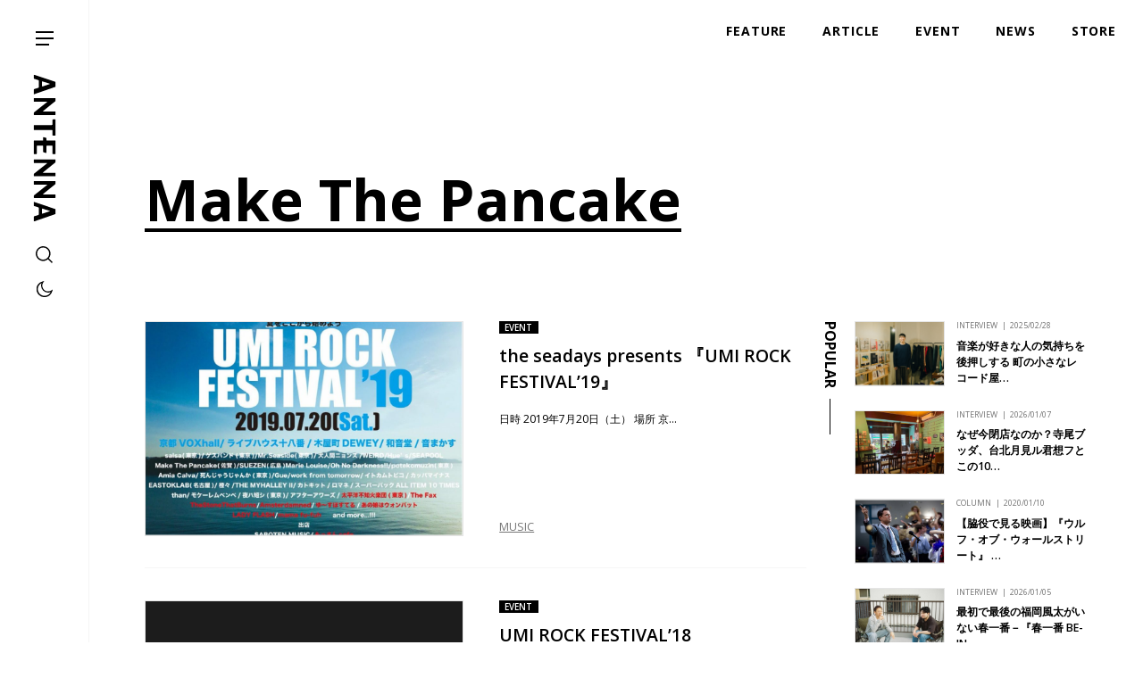

--- FILE ---
content_type: text/html; charset=UTF-8
request_url: https://antenna-mag.com/tag/make-the-pancake/
body_size: 13826
content:
<!DOCTYPE html>
<html dir="ltr" lang="ja" prefix="og: https://ogp.me/ns#">
<head>
	<!-- Global site tag (gtag.js) - Google Analytics -->
	<script async src="https://www.googletagmanager.com/gtag/js?id=G-SYEPJW0WGH"></script>
	<script>
	window.dataLayer = window.dataLayer || [];
	function gtag(){dataLayer.push(arguments);}
	gtag('js', new Date());
	gtag('config', 'G-SYEPJW0WGH');
	</script>
	<meta charset="UTF-8">
	 <meta id="viewport" content="width=device-width,initial-scale=1.0,minimum-scale=1.0,maximum-scale=5.0,user-scalable=1" name="viewport">
	
		<style>img:is([sizes="auto" i], [sizes^="auto," i]) { contain-intrinsic-size: 3000px 1500px }</style>
	
		<!-- All in One SEO 4.9.3 - aioseo.com -->
		<title>Make The Pancake | ANTENNA</title>
	<meta name="description" content="日時 2019年7月20日（土） 場所 京都VOXhallライブハウス十八番木屋町DEWEY和音堂音まかす 出演 【第一弾出演者解禁】the seadays / ゲスバンド …" />
	<meta name="robots" content="max-image-preview:large" />
	<link rel="canonical" href="https://antenna-mag.com/tag/make-the-pancake/" />
	<meta name="generator" content="All in One SEO (AIOSEO) 4.9.3" />
		<script type="application/ld+json" class="aioseo-schema">
			{"@context":"https:\/\/schema.org","@graph":[{"@type":"BreadcrumbList","@id":"https:\/\/antenna-mag.com\/tag\/make-the-pancake\/#breadcrumblist","itemListElement":[{"@type":"ListItem","@id":"https:\/\/antenna-mag.com#listItem","position":1,"name":"\u30db\u30fc\u30e0","item":"https:\/\/antenna-mag.com","nextItem":{"@type":"ListItem","@id":"https:\/\/antenna-mag.com\/tag\/make-the-pancake\/#listItem","name":"Make The Pancake"}},{"@type":"ListItem","@id":"https:\/\/antenna-mag.com\/tag\/make-the-pancake\/#listItem","position":2,"name":"Make The Pancake","previousItem":{"@type":"ListItem","@id":"https:\/\/antenna-mag.com#listItem","name":"\u30db\u30fc\u30e0"}}]},{"@type":"CollectionPage","@id":"https:\/\/antenna-mag.com\/tag\/make-the-pancake\/#collectionpage","url":"https:\/\/antenna-mag.com\/tag\/make-the-pancake\/","name":"Make The Pancake | ANTENNA","description":"\u65e5\u6642 2019\u5e747\u670820\u65e5\uff08\u571f\uff09 \u5834\u6240 \u4eac\u90fdVOXhall\u30e9\u30a4\u30d6\u30cf\u30a6\u30b9\u5341\u516b\u756a\u6728\u5c4b\u753aDEWEY\u548c\u97f3\u5802\u97f3\u307e\u304b\u3059 \u51fa\u6f14 \u3010\u7b2c\u4e00\u5f3e\u51fa\u6f14\u8005\u89e3\u7981\u3011the seadays \/ \u30b2\u30b9\u30d0\u30f3\u30c9 \u2026","inLanguage":"ja","isPartOf":{"@id":"https:\/\/antenna-mag.com\/#website"},"breadcrumb":{"@id":"https:\/\/antenna-mag.com\/tag\/make-the-pancake\/#breadcrumblist"}},{"@type":"Organization","@id":"https:\/\/antenna-mag.com\/#organization","name":"ANTENNA","description":"\u30ab\u30eb\u30c1\u30e3\u30fc\u3092\u5207\u308a\u53e3\u306b\u4e16\u754c\u306e\u30a4\u30f3\u30c7\u30a3\u30da\u30f3\u30c7\u30f3\u30c8\u306a\u300c\u4eba\u30fb\u3082\u306e\u30fb\u3053\u3068\u300d\u3092\u7d10\u89e3\u304fWeb\u30de\u30ac\u30b8\u30f3","url":"https:\/\/antenna-mag.com\/"},{"@type":"WebSite","@id":"https:\/\/antenna-mag.com\/#website","url":"https:\/\/antenna-mag.com\/","name":"ANTENNA","description":"\u30ab\u30eb\u30c1\u30e3\u30fc\u3092\u5207\u308a\u53e3\u306b\u4e16\u754c\u306e\u30a4\u30f3\u30c7\u30a3\u30da\u30f3\u30c7\u30f3\u30c8\u306a\u300c\u4eba\u30fb\u3082\u306e\u30fb\u3053\u3068\u300d\u3092\u7d10\u89e3\u304fWeb\u30de\u30ac\u30b8\u30f3","inLanguage":"ja","publisher":{"@id":"https:\/\/antenna-mag.com\/#organization"}}]}
		</script>
		<!-- All in One SEO -->

<link rel='dns-prefetch' href='//maps.googleapis.com' />
<link rel='dns-prefetch' href='//fonts.googleapis.com' />
<script type="text/javascript" id="wpp-js" src="https://antenna-mag.com/wp-content/plugins/wordpress-popular-posts/assets/js/wpp.min.js?ver=7.3.6" data-sampling="0" data-sampling-rate="100" data-api-url="https://antenna-mag.com/wp-json/wordpress-popular-posts" data-post-id="0" data-token="c872fdba13" data-lang="0" data-debug="0"></script>
<link rel='stylesheet' id='wp-block-library-css' href='https://antenna-mag.com/wp-includes/css/dist/block-library/style.min.css?ver=6.8.3' type='text/css' media='all' />
<style id='classic-theme-styles-inline-css' type='text/css'>
/*! This file is auto-generated */
.wp-block-button__link{color:#fff;background-color:#32373c;border-radius:9999px;box-shadow:none;text-decoration:none;padding:calc(.667em + 2px) calc(1.333em + 2px);font-size:1.125em}.wp-block-file__button{background:#32373c;color:#fff;text-decoration:none}
</style>
<link rel='stylesheet' id='aioseo/css/src/vue/standalone/blocks/table-of-contents/global.scss-css' href='https://antenna-mag.com/wp-content/plugins/all-in-one-seo-pack/dist/Lite/assets/css/table-of-contents/global.e90f6d47.css?ver=4.9.3' type='text/css' media='all' />
<style id='global-styles-inline-css' type='text/css'>
:root{--wp--preset--aspect-ratio--square: 1;--wp--preset--aspect-ratio--4-3: 4/3;--wp--preset--aspect-ratio--3-4: 3/4;--wp--preset--aspect-ratio--3-2: 3/2;--wp--preset--aspect-ratio--2-3: 2/3;--wp--preset--aspect-ratio--16-9: 16/9;--wp--preset--aspect-ratio--9-16: 9/16;--wp--preset--color--black: #000000;--wp--preset--color--cyan-bluish-gray: #abb8c3;--wp--preset--color--white: #ffffff;--wp--preset--color--pale-pink: #f78da7;--wp--preset--color--vivid-red: #cf2e2e;--wp--preset--color--luminous-vivid-orange: #ff6900;--wp--preset--color--luminous-vivid-amber: #fcb900;--wp--preset--color--light-green-cyan: #7bdcb5;--wp--preset--color--vivid-green-cyan: #00d084;--wp--preset--color--pale-cyan-blue: #8ed1fc;--wp--preset--color--vivid-cyan-blue: #0693e3;--wp--preset--color--vivid-purple: #9b51e0;--wp--preset--gradient--vivid-cyan-blue-to-vivid-purple: linear-gradient(135deg,rgba(6,147,227,1) 0%,rgb(155,81,224) 100%);--wp--preset--gradient--light-green-cyan-to-vivid-green-cyan: linear-gradient(135deg,rgb(122,220,180) 0%,rgb(0,208,130) 100%);--wp--preset--gradient--luminous-vivid-amber-to-luminous-vivid-orange: linear-gradient(135deg,rgba(252,185,0,1) 0%,rgba(255,105,0,1) 100%);--wp--preset--gradient--luminous-vivid-orange-to-vivid-red: linear-gradient(135deg,rgba(255,105,0,1) 0%,rgb(207,46,46) 100%);--wp--preset--gradient--very-light-gray-to-cyan-bluish-gray: linear-gradient(135deg,rgb(238,238,238) 0%,rgb(169,184,195) 100%);--wp--preset--gradient--cool-to-warm-spectrum: linear-gradient(135deg,rgb(74,234,220) 0%,rgb(151,120,209) 20%,rgb(207,42,186) 40%,rgb(238,44,130) 60%,rgb(251,105,98) 80%,rgb(254,248,76) 100%);--wp--preset--gradient--blush-light-purple: linear-gradient(135deg,rgb(255,206,236) 0%,rgb(152,150,240) 100%);--wp--preset--gradient--blush-bordeaux: linear-gradient(135deg,rgb(254,205,165) 0%,rgb(254,45,45) 50%,rgb(107,0,62) 100%);--wp--preset--gradient--luminous-dusk: linear-gradient(135deg,rgb(255,203,112) 0%,rgb(199,81,192) 50%,rgb(65,88,208) 100%);--wp--preset--gradient--pale-ocean: linear-gradient(135deg,rgb(255,245,203) 0%,rgb(182,227,212) 50%,rgb(51,167,181) 100%);--wp--preset--gradient--electric-grass: linear-gradient(135deg,rgb(202,248,128) 0%,rgb(113,206,126) 100%);--wp--preset--gradient--midnight: linear-gradient(135deg,rgb(2,3,129) 0%,rgb(40,116,252) 100%);--wp--preset--font-size--small: 13px;--wp--preset--font-size--medium: 20px;--wp--preset--font-size--large: 36px;--wp--preset--font-size--x-large: 42px;--wp--preset--spacing--20: 0.44rem;--wp--preset--spacing--30: 0.67rem;--wp--preset--spacing--40: 1rem;--wp--preset--spacing--50: 1.5rem;--wp--preset--spacing--60: 2.25rem;--wp--preset--spacing--70: 3.38rem;--wp--preset--spacing--80: 5.06rem;--wp--preset--shadow--natural: 6px 6px 9px rgba(0, 0, 0, 0.2);--wp--preset--shadow--deep: 12px 12px 50px rgba(0, 0, 0, 0.4);--wp--preset--shadow--sharp: 6px 6px 0px rgba(0, 0, 0, 0.2);--wp--preset--shadow--outlined: 6px 6px 0px -3px rgba(255, 255, 255, 1), 6px 6px rgba(0, 0, 0, 1);--wp--preset--shadow--crisp: 6px 6px 0px rgba(0, 0, 0, 1);}:where(.is-layout-flex){gap: 0.5em;}:where(.is-layout-grid){gap: 0.5em;}body .is-layout-flex{display: flex;}.is-layout-flex{flex-wrap: wrap;align-items: center;}.is-layout-flex > :is(*, div){margin: 0;}body .is-layout-grid{display: grid;}.is-layout-grid > :is(*, div){margin: 0;}:where(.wp-block-columns.is-layout-flex){gap: 2em;}:where(.wp-block-columns.is-layout-grid){gap: 2em;}:where(.wp-block-post-template.is-layout-flex){gap: 1.25em;}:where(.wp-block-post-template.is-layout-grid){gap: 1.25em;}.has-black-color{color: var(--wp--preset--color--black) !important;}.has-cyan-bluish-gray-color{color: var(--wp--preset--color--cyan-bluish-gray) !important;}.has-white-color{color: var(--wp--preset--color--white) !important;}.has-pale-pink-color{color: var(--wp--preset--color--pale-pink) !important;}.has-vivid-red-color{color: var(--wp--preset--color--vivid-red) !important;}.has-luminous-vivid-orange-color{color: var(--wp--preset--color--luminous-vivid-orange) !important;}.has-luminous-vivid-amber-color{color: var(--wp--preset--color--luminous-vivid-amber) !important;}.has-light-green-cyan-color{color: var(--wp--preset--color--light-green-cyan) !important;}.has-vivid-green-cyan-color{color: var(--wp--preset--color--vivid-green-cyan) !important;}.has-pale-cyan-blue-color{color: var(--wp--preset--color--pale-cyan-blue) !important;}.has-vivid-cyan-blue-color{color: var(--wp--preset--color--vivid-cyan-blue) !important;}.has-vivid-purple-color{color: var(--wp--preset--color--vivid-purple) !important;}.has-black-background-color{background-color: var(--wp--preset--color--black) !important;}.has-cyan-bluish-gray-background-color{background-color: var(--wp--preset--color--cyan-bluish-gray) !important;}.has-white-background-color{background-color: var(--wp--preset--color--white) !important;}.has-pale-pink-background-color{background-color: var(--wp--preset--color--pale-pink) !important;}.has-vivid-red-background-color{background-color: var(--wp--preset--color--vivid-red) !important;}.has-luminous-vivid-orange-background-color{background-color: var(--wp--preset--color--luminous-vivid-orange) !important;}.has-luminous-vivid-amber-background-color{background-color: var(--wp--preset--color--luminous-vivid-amber) !important;}.has-light-green-cyan-background-color{background-color: var(--wp--preset--color--light-green-cyan) !important;}.has-vivid-green-cyan-background-color{background-color: var(--wp--preset--color--vivid-green-cyan) !important;}.has-pale-cyan-blue-background-color{background-color: var(--wp--preset--color--pale-cyan-blue) !important;}.has-vivid-cyan-blue-background-color{background-color: var(--wp--preset--color--vivid-cyan-blue) !important;}.has-vivid-purple-background-color{background-color: var(--wp--preset--color--vivid-purple) !important;}.has-black-border-color{border-color: var(--wp--preset--color--black) !important;}.has-cyan-bluish-gray-border-color{border-color: var(--wp--preset--color--cyan-bluish-gray) !important;}.has-white-border-color{border-color: var(--wp--preset--color--white) !important;}.has-pale-pink-border-color{border-color: var(--wp--preset--color--pale-pink) !important;}.has-vivid-red-border-color{border-color: var(--wp--preset--color--vivid-red) !important;}.has-luminous-vivid-orange-border-color{border-color: var(--wp--preset--color--luminous-vivid-orange) !important;}.has-luminous-vivid-amber-border-color{border-color: var(--wp--preset--color--luminous-vivid-amber) !important;}.has-light-green-cyan-border-color{border-color: var(--wp--preset--color--light-green-cyan) !important;}.has-vivid-green-cyan-border-color{border-color: var(--wp--preset--color--vivid-green-cyan) !important;}.has-pale-cyan-blue-border-color{border-color: var(--wp--preset--color--pale-cyan-blue) !important;}.has-vivid-cyan-blue-border-color{border-color: var(--wp--preset--color--vivid-cyan-blue) !important;}.has-vivid-purple-border-color{border-color: var(--wp--preset--color--vivid-purple) !important;}.has-vivid-cyan-blue-to-vivid-purple-gradient-background{background: var(--wp--preset--gradient--vivid-cyan-blue-to-vivid-purple) !important;}.has-light-green-cyan-to-vivid-green-cyan-gradient-background{background: var(--wp--preset--gradient--light-green-cyan-to-vivid-green-cyan) !important;}.has-luminous-vivid-amber-to-luminous-vivid-orange-gradient-background{background: var(--wp--preset--gradient--luminous-vivid-amber-to-luminous-vivid-orange) !important;}.has-luminous-vivid-orange-to-vivid-red-gradient-background{background: var(--wp--preset--gradient--luminous-vivid-orange-to-vivid-red) !important;}.has-very-light-gray-to-cyan-bluish-gray-gradient-background{background: var(--wp--preset--gradient--very-light-gray-to-cyan-bluish-gray) !important;}.has-cool-to-warm-spectrum-gradient-background{background: var(--wp--preset--gradient--cool-to-warm-spectrum) !important;}.has-blush-light-purple-gradient-background{background: var(--wp--preset--gradient--blush-light-purple) !important;}.has-blush-bordeaux-gradient-background{background: var(--wp--preset--gradient--blush-bordeaux) !important;}.has-luminous-dusk-gradient-background{background: var(--wp--preset--gradient--luminous-dusk) !important;}.has-pale-ocean-gradient-background{background: var(--wp--preset--gradient--pale-ocean) !important;}.has-electric-grass-gradient-background{background: var(--wp--preset--gradient--electric-grass) !important;}.has-midnight-gradient-background{background: var(--wp--preset--gradient--midnight) !important;}.has-small-font-size{font-size: var(--wp--preset--font-size--small) !important;}.has-medium-font-size{font-size: var(--wp--preset--font-size--medium) !important;}.has-large-font-size{font-size: var(--wp--preset--font-size--large) !important;}.has-x-large-font-size{font-size: var(--wp--preset--font-size--x-large) !important;}
:where(.wp-block-post-template.is-layout-flex){gap: 1.25em;}:where(.wp-block-post-template.is-layout-grid){gap: 1.25em;}
:where(.wp-block-columns.is-layout-flex){gap: 2em;}:where(.wp-block-columns.is-layout-grid){gap: 2em;}
:root :where(.wp-block-pullquote){font-size: 1.5em;line-height: 1.6;}
</style>
<link rel='stylesheet' id='responsive-lightbox-swipebox-css' href='https://antenna-mag.com/wp-content/plugins/responsive-lightbox/assets/swipebox/swipebox.min.css?ver=1.5.2' type='text/css' media='all' />
<link rel='stylesheet' id='wordpress-popular-posts-css-css' href='https://antenna-mag.com/wp-content/plugins/wordpress-popular-posts/assets/css/wpp.css?ver=7.3.6' type='text/css' media='all' />
<link rel='stylesheet' id='style-css' href='https://antenna-mag.com/assets/build/css/style2025.css?ver=6.8.3' type='text/css' media='all' />
<link rel='stylesheet' id='opensans-css' href='https://fonts.googleapis.com/css2?family=Open+Sans%3Awght%40300%3B400%3B600%3B700&#038;display=swap&#038;ver=6.8.3' type='text/css' media='all' />
<link rel='stylesheet' id='vk-font-awesome-css' href='https://antenna-mag.com/wp-content/plugins/vk-post-author-display/vendor/vektor-inc/font-awesome-versions/src/versions/6/css/all.min.css?ver=6.6.0' type='text/css' media='all' />
<link rel='stylesheet' id='jquery.lightbox.min.css-css' href='https://antenna-mag.com/wp-content/plugins/wp-jquery-lightbox/lightboxes/wp-jquery-lightbox/styles/lightbox.min.css?ver=2.3.4' type='text/css' media='all' />
<link rel='stylesheet' id='jqlb-overrides-css' href='https://antenna-mag.com/wp-content/plugins/wp-jquery-lightbox/lightboxes/wp-jquery-lightbox/styles/overrides.css?ver=2.3.4' type='text/css' media='all' />
<style id='jqlb-overrides-inline-css' type='text/css'>

			#outerImageContainer {
				box-shadow: 0 0 4px 2px rgba(0,0,0,.2);
			}
			#imageContainer{
				padding: 6px;
			}
			#imageDataContainer {
				box-shadow: 0 -4px 0 0 #fff, 0 0 4px 2px rgba(0,0,0,.1);
				z-index: auto;
			}
			#prevArrow,
			#nextArrow{
				background-color: rgba(255,255,255,.7;
				color: #000000;
			}
</style>
<script type="text/javascript" src="https://antenna-mag.com/wp-includes/js/jquery/jquery.min.js?ver=3.7.1" id="jquery-core-js"></script>
<script type="text/javascript" src="https://antenna-mag.com/wp-includes/js/jquery/jquery-migrate.min.js?ver=3.4.1" id="jquery-migrate-js"></script>
<script type="text/javascript" src="https://antenna-mag.com/wp-content/plugins/responsive-lightbox/assets/swipebox/jquery.swipebox.min.js?ver=1.5.2" id="responsive-lightbox-swipebox-js"></script>
<script type="text/javascript" src="https://antenna-mag.com/wp-includes/js/underscore.min.js?ver=1.13.7" id="underscore-js"></script>
<script type="text/javascript" src="https://antenna-mag.com/wp-content/plugins/responsive-lightbox/assets/infinitescroll/infinite-scroll.pkgd.min.js?ver=4.0.1" id="responsive-lightbox-infinite-scroll-js"></script>
<script type="text/javascript" id="responsive-lightbox-js-before">
/* <![CDATA[ */
var rlArgs = {"script":"swipebox","selector":"fancybox_plugin","customEvents":"","activeGalleries":true,"animation":true,"hideCloseButtonOnMobile":false,"removeBarsOnMobile":false,"hideBars":true,"hideBarsDelay":5000,"videoMaxWidth":1080,"useSVG":true,"loopAtEnd":false,"woocommerce_gallery":false,"ajaxurl":"https:\/\/antenna-mag.com\/wp-admin\/admin-ajax.php","nonce":"93bd05ba14","preview":false,"postId":30198,"scriptExtension":false};
/* ]]> */
</script>
<script type="text/javascript" src="https://antenna-mag.com/wp-content/plugins/responsive-lightbox/js/front.js?ver=2.5.3" id="responsive-lightbox-js"></script>
<link rel="https://api.w.org/" href="https://antenna-mag.com/wp-json/" /><link rel="alternate" title="JSON" type="application/json" href="https://antenna-mag.com/wp-json/wp/v2/tags/1678" />            <style id="wpp-loading-animation-styles">@-webkit-keyframes bgslide{from{background-position-x:0}to{background-position-x:-200%}}@keyframes bgslide{from{background-position-x:0}to{background-position-x:-200%}}.wpp-widget-block-placeholder,.wpp-shortcode-placeholder{margin:0 auto;width:60px;height:3px;background:#dd3737;background:linear-gradient(90deg,#dd3737 0%,#571313 10%,#dd3737 100%);background-size:200% auto;border-radius:3px;-webkit-animation:bgslide 1s infinite linear;animation:bgslide 1s infinite linear}</style>
            		<script>var SLIDESET = '';</script>
	<script>var GLOBAL_THEME_PATH = 'https://antenna-mag.com/wp-content/themes/antenna2025';</script>
	<script async='async' src='https://www.googletagservices.com/tag/js/gpt.js'></script>
	<script>
		var googletag = googletag || {};
		googletag.cmd = googletag.cmd || [];
	</script>
	<script>
		googletag.cmd.push(function() {
			//pc
			googletag.defineSlot('/9176203/1646929', [728, 90], 'div-gpt-ad-1558940659717-0').addService(googletag.pubads());
			googletag.defineSlot('/9176203/1646923', [[300, 250], [336, 280]], 'div-gpt-ad-1558940686585-0').addService(googletag.pubads());
			googletag.defineSlot('/9176203/1646932', [728, 90], 'div-gpt-ad-1558940583404-0').addService(googletag.pubads());
			googletag.defineSlot('/9176203/1646921', [728, 90], 'div-gpt-ad-1558940606201-0').addService(googletag.pubads());
			googletag.defineSlot('/9176203/1646922', [[300, 250], [336, 280]], 'div-gpt-ad-1558940709248-0').addService(googletag.pubads());
			googletag.defineSlot('/9176203/1646926', [728, 90], 'div-gpt-ad-1558940630504-0').addService(googletag.pubads());

			//sp
			googletag.defineSlot('/9176203/1647525', ['fluid', [320, 50], [320, 100]], 'div-gpt-ad-1558940971187-0').addService(googletag.pubads());
			googletag.defineSlot('/9176203/1647526', ['fluid', [320, 100], [320, 50]], 'div-gpt-ad-1558941010743-0').addService(googletag.pubads());
			googletag.defineSlot('/9176203/1647524', [[320, 50], [320, 100], 'fluid'], 'div-gpt-ad-1558941042799-0').addService(googletag.pubads());
			googletag.defineSlot('/9176203/1647527', [[320, 50], [320, 100], 'fluid'], 'div-gpt-ad-1558941061119-0').addService(googletag.pubads());
			googletag.defineSlot('/9176203/1647522', ['fluid', [320, 50], [320, 100]], 'div-gpt-ad-1558940933541-0').addService(googletag.pubads());
			googletag.defineSlot('/9176203/1647523', ['fluid', [320, 50], [320, 100]], 'div-gpt-ad-1558940952598-0').addService(googletag.pubads());

			googletag.pubads().enableSingleRequest();
			googletag.enableServices();
		});
	</script>
	<link rel="icon" type="image/svg+xml" href="https://antenna-mag.com/siteicon.svg">
</head>
<body class="archive tag tag-make-the-pancake tag-1678 wp-theme-antenna2025 fa_v6_css metaslider-plugin" id="top">
	<div class="l-wrap" id="wrap">
		<div class="l-loading" id="loading">
			<div class="l-loading_inner">
				<div class="l-loading_logo">
					<img src="https://antenna-mag.com/assets/build/images/logo_loading.svg" alt="antenna">
				</div>
			</div>
		</div>
		<div class="btn_sp_navi_wrap"><a class="btn_sp_navi nosc nosms" href="#sp"><span class="line"></span><span class="line"></span><span class="line"></span></a></div>
		<header class="p-global_header" id="global_header">
			<div class="p-global_header-inner">
									<p class="p-global_headerLogo">
								<a class="p-global_headerLogo-inner" href="https://antenna-mag.com/">
					<svg>
					<title>ANTENNA</title>
					<use xlink:href="#logo"></use>
					</svg></a>
									</p>
								<div class="p-global_header-content">
					<!--div class="p-global_headerLang">
						<div class="p-global_headerLang-inner">
							<span class="p-global_headerLang-item"><span class="p-global_headerLang-link">JP</span></span>
							<span class="p-global_headerLang-item"><a class="p-global_headerLang-link" href="">EN</a></span>
						</div>
					</div-->
					<div class="p-global_headerSearch">
						<a class="p-global_headerSearch-item js-show_search_form">
							<svg>
								<use xlink:href="#search"></use>
							</svg>
						</a>
					</div>
					<div class="p-global_headerSwitch">
						<a class="p-global_headerSwitch-item js-switch_mode"></a>
					</div>
				</div>
			</div>
		</header>
		<nav class="spnavi sp" id="spnavi">
			<div id="scroller">
				<div class="inner">
					<div class="p-navi">
						<div class="p-navi-inner">
							<div class="p-navi_top">
								<div class="p-navi_top-line">
									<ul class="p-navi_list">
										<li class="p-navi_list-item"><a class="p-navi_list-link" href="https://antenna-mag.com/features/">FEATURE</a></li>
										<li class="p-navi_list-item sp">
											<a class="p-navi_list-link" href="https://antenna-mag.com/article/">ARTICLE</a>
											<ul class="p-navi_list child">
												<li class="p-navi_list-item child"><a class="p-navi_list-link child" href="https://antenna-mag.com/category/interview/">INTERVIEW</a></li>
												<li class="p-navi_list-item child"><a class="p-navi_list-link child" href="https://antenna-mag.com/category/column/">COLUMN</a></li>
												<li class="p-navi_list-item child"><a class="p-navi_list-link child" href="https://antenna-mag.com/category/review/">REVIEW</a></li>
												<li class="p-navi_list-item child"><a class="p-navi_list-link child" href="https://antenna-mag.com/category/report/">REPORT</a></li>
											</ul>
										</li>
										<li class="p-navi_list-item"><a class="p-navi_list-link" href="https://antenna-mag.com/category/news/">NEWS</a></li>
										<li class="p-navi_list-item"><a class="p-navi_list-link" href="https://antenna-mag.com/category/event/">EVENT</a></li>
										<li class="p-navi_list-item"><a class="p-navi_list-link" href="https://antenna-mag.com/category/spot/">SPOT</a></li>
										<li class="p-navi_list-item pc"><a class="p-navi_list-link" href="https://kyotoantenna.theshop.jp/" target="_blank">STORE</a></li>
										<li class="p-navi_list-item parent pc">
											<ul class="p-navi_list child">
												<li class="p-navi_list-item child"><a class="p-navi_list-link child" href="https://antenna-mag.com/about/">ABOUT</a></li>
												<li class="p-navi_list-item child"><a class="p-navi_list-link child" href="https://antenna-mag.com/member/">MEMBER</a></li>
												<li class="p-navi_list-item child"><a class="p-navi_list-link child" href="https://antennaportla.substack.com/p/2022710?showWelcome=true" taget="_blank">BLOG</a></li>
											</ul>
										</li>
									</ul>
								</div>
								<div class="p-navi_top-line">
									<ul class="p-navi_list">
										<li class="p-navi_list-item pc">
											<a class="p-navi_list-link" href="https://antenna-mag.com/article/">ARTICLE</a>
											<ul class="p-navi_list child">
												<li class="p-navi_list-item child"><a class="p-navi_list-link child" href="https://antenna-mag.com/category/interview/">INTERVIEW</a></li>
												<li class="p-navi_list-item child"><a class="p-navi_list-link child" href="https://antenna-mag.com/category/column/">COLUMN</a></li>
												<li class="p-navi_list-item child"><a class="p-navi_list-link child" href="https://antenna-mag.com/category/review/">REVIEW</a></li>
												<li class="p-navi_list-item child"><a class="p-navi_list-link child" href="https://antenna-mag.com/category/report/">REPORT</a></li>
											</ul>
										</li>
									</ul>
								</div>
								<div class="p-navi_top-line p-navi_series">
									<p class="p-navi_series-title">SERIES</p>
																				<ul class="p-navi_series-list">
																										<li class="p-navi_series-item">
															<a class="p-navi_series-link" href="https://antenna-mag.com/series/%e8%a6%8b%e3%81%a6%e8%b7%b3%e3%81%b6%e3%81%9f%e3%82%81%e3%81%ae%e8%8a%b8%e8%a1%93%e8%ab%96/">
																<span class="img" style="background-image:url(https://d2h5kump4kxfl6.cloudfront.net/wp-content/uploads/2024/06/11005715/dbe90ffc1618e2243d5b0acc170f21f1-102x102.jpg)"></span>
																<span class="title">見て跳ぶための芸術論</span>
															</a>
														</li>
																												<li class="p-navi_series-item">
															<a class="p-navi_series-link" href="https://antenna-mag.com/series/make-ourselves/">
																<span class="img" style="background-image:url(https://d2h5kump4kxfl6.cloudfront.net/wp-content/uploads/2024/07/30074005/DSC_9667-102x102.jpg)"></span>
																<span class="title">MAKE OURSELVES!</span>
															</a>
														</li>
																												<li class="p-navi_series-item">
															<a class="p-navi_series-link" href="https://antenna-mag.com/series/%e3%81%8d%e3%82%87%e3%81%86%e3%82%82%e3%81%a9%e3%81%93%e3%81%8b%e3%81%a7%e9%9f%b3%e6%a5%bd%e3%81%8c/">
																<span class="img" style="background-image:url(https://d2h5kump4kxfl6.cloudfront.net/wp-content/uploads/2025/03/20120346/250325_FUJISOU01-102x102.jpg)"></span>
																<span class="title">きょうもどこかで音楽が</span>
															</a>
														</li>
																												<li class="p-navi_series-item">
															<a class="p-navi_series-link" href="https://antenna-mag.com/series/%e6%a8%a1%e5%86%99%e3%82%92%e9%80%9a%e3%81%98%e3%81%a6%e5%91%b3%e3%82%8f%e3%81%86%e7%8f%be%e4%bb%a3%e3%81%ae%e6%ad%8c%e8%a9%9e/">
																<span class="img" style="background-image:url(https://d2h5kump4kxfl6.cloudfront.net/wp-content/uploads/2025/11/08005540/moshakashi_eyecatch-102x102.png)"></span>
																<span class="title">模写を通じて味わう現代の歌詞</span>
															</a>
														</li>
																												<li class="p-navi_series-item">
															<a class="p-navi_series-link" href="https://antenna-mag.com/series/kiss-the-gambler%e3%80%81%e7%a7%81%e3%81%af%e3%81%aa%e3%81%9c%e9%9f%93%e5%9b%bd%e3%81%ae%e3%81%93%e3%81%a8%e3%81%8c%e7%9f%a5%e3%82%8a%e3%81%9f%e3%81%84%e3%81%ae%ef%bc%9f/">
																<span class="img" style="background-image:url(https://d2h5kump4kxfl6.cloudfront.net/wp-content/uploads/2025/12/24174742/kiss-the-gambler_korean_eyecatch1-102x102.jpg)"></span>
																<span class="title">kiss the gambler、私はなぜ韓国のことが知りたいの？</span>
															</a>
														</li>
																												<li class="p-navi_series-item">
															<a class="p-navi_series-link" href="https://antenna-mag.com/series/020_cult-movies/">
																<span class="img" style="background-image:url(https://antenna-mag.com/wp-content/uploads/2020/03/cult_movies_eye-102x102.jpg)"></span>
																<span class="title">カルト映画研究会</span>
															</a>
														</li>
																												<li class="p-navi_series-item">
															<a class="p-navi_series-link" href="https://antenna-mag.com/series/%e9%9f%b3%e6%a5%bd%e3%81%ae%e3%83%a9%e3%83%83%e3%83%94%e3%83%b3%e3%82%b0/">
																<span class="img" style="background-image:url(https://d2h5kump4kxfl6.cloudfront.net/wp-content/uploads/2022/01/28223912/20220131_jacket_eye-102x102.jpg)"></span>
																<span class="title">音楽のラッピング</span>
															</a>
														</li>
																												<li class="p-navi_series-item">
															<a class="p-navi_series-link" href="https://antenna-mag.com/series/antenna-writers-voice/">
																<span class="img" style="background-image:url(https://d2h5kump4kxfl6.cloudfront.net/wp-content/uploads/2022/12/15135115/1215-102x102.jpg)"></span>
																<span class="title">ANTENNA Writer's Voice</span>
															</a>
														</li>
																												<li class="p-navi_series-item">
															<a class="p-navi_series-link" href="https://antenna-mag.com/series/playgrounds/">
																<span class="img" style="background-image:url(https://placehold.jp/60x60.png?text=series)"></span>
																<span class="title">Playgrounds</span>
															</a>
														</li>
																												<li class="p-navi_series-item">
															<a class="p-navi_series-link" href="https://antenna-mag.com/series/014_manga-stories/">
																<span class="img" style="background-image:url(https://antenna-mag.com/wp-content/uploads/2020/02/manga_story_eye-102x102.jpg)"></span>
																<span class="title">マンガで読み解くストーリー</span>
															</a>
														</li>
																												<li class="p-navi_series-item">
															<a class="p-navi_series-link" href="https://antenna-mag.com/series/010_magnum_moso/">
																<span class="img" style="background-image:url(https://antenna-mag.com/wp-content/uploads/2017/05/99b75a3f3f7de589325baf52ee3a299e-102x102.jpg)"></span>
																<span class="title">マグナム本田の妄想続編 〜今度は戦争だ！～</span>
															</a>
														</li>
																												<li class="p-navi_series-item">
															<a class="p-navi_series-link" href="https://antenna-mag.com/series/012_jobdex/">
																<span class="img" style="background-image:url(https://antenna-mag.com/wp-content/uploads/2017/03/1-20-2-102x102.jpg)"></span>
																<span class="title">実は知らないお仕事図鑑</span>
															</a>
														</li>
																												<li class="p-navi_series-item">
															<a class="p-navi_series-link" href="https://antenna-mag.com/series/016_art-watch/">
																<span class="img" style="background-image:url(https://antenna-mag.com/wp-content/uploads/2019/10/kaneda_eye-102x102.jpg)"></span>
																<span class="title">金田金太郎のアートウォッチメン！</span>
															</a>
														</li>
																												<li class="p-navi_series-item">
															<a class="p-navi_series-link" href="https://antenna-mag.com/series/018_more-club-culture/">
																<span class="img" style="background-image:url(https://antenna-mag.com/wp-content/uploads/2019/12/a79ad2b03cfcf9cd8e05ba836c547734-102x102.jpg)"></span>
																<span class="title">もっと身近なクラブカルチャー</span>
															</a>
														</li>
																												<li class="p-navi_series-item">
															<a class="p-navi_series-link" href="https://antenna-mag.com/series/021_dig-dug-asia/">
																<span class="img" style="background-image:url(https://d2h5kump4kxfl6.cloudfront.net/wp-content/uploads/2020/03/29230851/dig_dug_asia_eye-102x102.jpg)"></span>
																<span class="title">Dig! Dug! Asia!</span>
															</a>
														</li>
																												<li class="p-navi_series-item">
															<a class="p-navi_series-link" href="https://antenna-mag.com/series/023_wakiyaku/">
																<span class="img" style="background-image:url(https://d2h5kump4kxfl6.cloudfront.net/wp-content/uploads/2020/04/15234243/wakiyaku_eye-102x102.jpg)"></span>
																<span class="title">脇役で見る映画</span>
															</a>
														</li>
																												<li class="p-navi_series-item">
															<a class="p-navi_series-link" href="https://antenna-mag.com/series/365%e6%97%a5%e3%81%ae%e6%9b%b8%e6%9e%b6/">
																<span class="img" style="background-image:url(https://d2h5kump4kxfl6.cloudfront.net/wp-content/uploads/2020/05/28221425/20200529shoka_eye-102x102.jpg)"></span>
																<span class="title">365日の書架</span>
															</a>
														</li>
																												<li class="p-navi_series-item">
															<a class="p-navi_series-link" href="https://antenna-mag.com/series/behind-the-music-of-asia/">
																<span class="img" style="background-image:url(https://d2h5kump4kxfl6.cloudfront.net/wp-content/uploads/2020/08/15105551/cc88aeca6a6de6f093166b29376c449e-102x102.jpg)"></span>
																<span class="title">Behind The Music of Asia</span>
															</a>
														</li>
																									</ul>
																			</div>
								<div class="p-navi_top-line sp">
									<ul class="p-navi_list">
										<li class="p-navi_list-item"><a class="p-navi_list-link" href="https://kyotoantenna.theshop.jp/" target="_blank">STORE</a></li>
										<li class="p-navi_list-item">
											<a class="p-navi_list-link" href="https://antenna-mag.com/about/">ABOUT</a>
											<ul class="p-navi_list child">
												<li class="p-navi_list-item child"><a class="p-navi_list-link child" href="https://antenna-mag.com/member/">MEMBER</a></li>
												<li class="p-navi_list-item child"><a class="p-navi_list-link child" href="https://antennaportla.substack.com/p/2022710?showWelcome=true" taget="_blank">BLOG</a></li>
											</ul>
										</li>
									</ul>
								</div>
							</div>
						</div>
						<div class="p-navi_footer">
							<div class="p-navi_footer-inner">
								<div class="p-navi_footer-item">
									<ul class="p-navi_footerList">
										<li class="p-navi_footerList-item">
											<a class="p-navi_footerList-link" href="https://twitter.com/antenna__mag/" target="_blank">
												<svg class="c-icon tw">
													<use xlink:href="#tw"></use>
												</svg>
											</a>
										</li>
										<li class="p-navi_footerList-item">
											<a class="p-navi_footerList-link" href="https://www.facebook.com/magazineantenna/" target="_blank">
												<svg class="c-icon fb">
													<use xlink:href="#fb"></use>
												</svg>
											</a>
										</li>
										<li class="p-navi_footerList-item">
											<a class="p-navi_footerList-link" href="https://www.instagram.com/antenna__mag/" target="_blank">
												<svg class="c-icon ig">
													<use xlink:href="#ig"></use>
												</svg>
											</a>
										</li>
									</ul>
									<div class="p-navi_footerLinks">
										<ul class="p-navi_footerLinks-list">
											<li class="p-navi_footerLinks-item"><a class="p-navi_footerLinks-link contact" href="https://antenna-mag.com/contact/">CONTACT</a></li>
											<li class="p-navi_footerLinks-item"><a class="p-navi_footerLinks-link" href="https://antenna-mag.com/sitepolicy/">SITE POLICY</a></li>
											<li class="p-navi_footerLinks-item sp"><a class="p-navi_footerLinks-link dark-switch js-switch_mode js-switch_button"><span>DARK MODE</span><span class="button"></span></a></li>
										</ul>
									</div>
								</div>
								<!---div class="p-navi_footerLinks bottom-dark sp">
									<ul class="p-navi_footerLinks-list">
										<li class="p-navi_footerLinks-item"><a class="p-navi_footerLinks-link dark-switch js-switch_mode js-switch_button"><span>Dark Mode</span><span class="button"></span></a></li>
									</ul>
								</div-->
								<div class="p-navi_footer-item">
									<a class="p-navi_footer-logoAntenna" href="https://antenna-mag.com/">
										<svg>
											<use xlink:href="#logo"></use>
										</svg>
									</a>
								</div>
							</div>
						</div>
					</div>
				</div>
			</div>
		</nav>
		<div class="p-search js-search">
			<div class="p-search-inner">
				<div class="p-search_close js-show_search_form"><span class="line"></span><span class="line"></span><span class="line"></span></div>
				<div class="p-search_form">
					<form role="search" method="get" id="searchform" class="keywords js-manual_placeholder" action="https://antenna-mag.com/">
						<input class="p-search_form-input" type="text" name="s">
						<input class="p-search_form-submit" type="submit">
						<svg class="p-search_form-btn">
							<use xlink:href="#search"></use>
						</svg>
					</form>
				</div>
				<div class="p-search_tags">
					<div class="p-search_tags-title">#HASHTAG</div>
												<ul class="p-search_tags-list">
							<li class="p-search_tags-item"><a class="p-search_tags-link" href="https://antenna-mag.com/tag/okibi/">#熾火的、生活文化談</a></li><li class="p-search_tags-item"><a class="p-search_tags-link" href="https://antenna-mag.com/tag/livehouse-nano/">#livehouse nano</a></li><li class="p-search_tags-item"><a class="p-search_tags-link" href="https://antenna-mag.com/tag/a-hamlet/">#A HAMLET</a></li><li class="p-search_tags-item"><a class="p-search_tags-link" href="https://antenna-mag.com/tag/live-house-pangea/">#Live House Pangea</a></li><li class="p-search_tags-item"><a class="p-search_tags-link" href="https://antenna-mag.com/tag/yakuwamariwohikiukete/">#役回りを引き受けて</a></li><li class="p-search_tags-item"><a class="p-search_tags-link" href="https://antenna-mag.com/tag/%e3%82%a2%e3%83%a1%e3%83%aa%e3%82%ab%e6%9d%91-fanj-twice/">#アメリカ村 FANJ twice</a></li><li class="p-search_tags-item"><a class="p-search_tags-link" href="https://antenna-mag.com/tag/yamerannai/">#やめらんない！</a></li><li class="p-search_tags-item"><a class="p-search_tags-link" href="https://antenna-mag.com/tag/nariwai/">#生業がつくる文化の汽水域</a></li><li class="p-search_tags-item"><a class="p-search_tags-link" href="https://antenna-mag.com/tag/konoyarikata/">#この"やり方"で食っていく</a></li><li class="p-search_tags-item"><a class="p-search_tags-link" href="https://antenna-mag.com/tag/%e3%83%8a%e3%83%8e%e3%83%9c%e3%83%ad/">#ナノボロ</a></li><li class="p-search_tags-item"><a class="p-search_tags-link" href="https://antenna-mag.com/tag/%e5%96%ab%e8%8c%b6%e3%83%9e%e3%83%89%e3%83%a9%e3%82%b0/">#喫茶マドラグ</a></li><li class="p-search_tags-item"><a class="p-search_tags-link" href="https://antenna-mag.com/tag/%e2%96%a1%e2%96%a1%e2%96%a1%e3%82%93%e5%ae%b6/">#□□□ん家</a></li><li class="p-search_tags-item"><a class="p-search_tags-link" href="https://antenna-mag.com/tag/%e7%a0%82%e5%a0%b4%e6%b3%a5%e6%a3%92/">#砂場泥棒</a></li><li class="p-search_tags-item"><a class="p-search_tags-link" href="https://antenna-mag.com/tag/%e9%87%8e%e8%89%af%e3%81%ae%e6%bb%9e%e5%9c%a8/">#野良の滞在</a></li><li class="p-search_tags-item"><a class="p-search_tags-link" href="https://antenna-mag.com/tag/%e3%83%9c%e3%83%ad%e3%83%95%e3%82%a7%e3%82%b9%e3%82%bf/">#ボロフェスタ</a></li>							</ul>
											</div>
			</div>
		</div>
		<div class="l-wrap-content">
			<header class="p-local_header pc">
				<ul class="p-local_header-list">
					<li class="p-local_header-item"><a class="p-local_header-link" href="https://antenna-mag.com/features/"><span>FEATURE</span></a></li>
					<li class="p-local_header-item"><a class="p-local_header-link" href="https://antenna-mag.com/article/"><span>ARTICLE</span></a></li>
					<li class="p-local_header-item"><a class="p-local_header-link" href="https://antenna-mag.com/category/event/"><span>EVENT</span></a></li>
					<li class="p-local_header-item"><a class="p-local_header-link" href="https://antenna-mag.com/category/news/"><span>NEWS</span></a></li>
					<li class="p-local_header-item"><a class="p-local_header-link" href="https://kyotoantenna.theshop.jp/" target=" _blank"><span>STORE</span></a></li>
				</ul>
			</header>
			<article class="l-wrap-article">
		<div class="p-category">
			<div class="p-category_header">
				<h1 class="p-category_header-title">Make The Pancake</h1>
			</div>
						<div class="p-categoryVr">
				<div class="p-categoryVr-content">
											<div class="p-homeSection-articleHr">
																<div class="c-articleHr">
										<div class="c-articleHr-inner">
											<a class="c-articleHr-link" href="https://antenna-mag.com/post-30198/"></a>
											<div class="c-articleHr_image c-imgWipe">
												<div class="c-articleHr_image-inner">
													<img src="https://antenna-mag.com/wp-content/uploads/2019/06/190720_umi-rock-1000x708.jpg" alt="">
												</div>
											</div>
											<div class="c-articleHr_content">
												<div class="c-articleHr_cat">EVENT</div>
												<div class="c-articleHr_title">the seadays presents 『UMI ROCK FESTIVAL’19』</div>
												
												<div class="c-articleHr_text">
													<p class="exerpt">日時						2019年7月20日（土）																				場所						京…</p>												</div>
												
												<div class="c-articleHr_genre">
													
															<a class="c-articleHr_genre-item" href="https://antenna-mag.com/genre/music/">MUSIC</a>
														</div>
											</div>
										</div>
									</div>
																		<div class="c-articleHr">
										<div class="c-articleHr-inner">
											<a class="c-articleHr-link" href="https://antenna-mag.com/post-22462/"></a>
											<div class="c-articleHr_image c-imgWipe">
												<div class="c-articleHr_image-inner">
													<img src="https://antenna-mag.com/wp-content/uploads/2018/07/IMG_9833.jpg" alt="">
												</div>
											</div>
											<div class="c-articleHr_content">
												<div class="c-articleHr_cat">EVENT</div>
												<div class="c-articleHr_title">UMI ROCK FESTIVAL&#8217;18</div>
												
												<div class="c-articleHr_text">
													<p class="exerpt">日時						2018年07月22日（日）open 12:00 / start 12:30				…</p>												</div>
												
												<div class="c-articleHr_genre">
													
															<a class="c-articleHr_genre-item" href="https://antenna-mag.com/genre/music/">MUSIC</a>
														</div>
											</div>
										</div>
									</div>
																<div class='wp-pagenavi' role='navigation'>
<span aria-current='page' class='current'>1</span>
</div>						</div>
										</div>
				<div class="p-categoryVr-sidebar">
					<div class="p-homeSidebar-item">
						<h3 class="p-homeSidebar_capline"><span>POPULAR</span></h3>
						<ul class="wpp-list">
<div class="c-articleSidebar"><a class="c-articleSidebar-inner" href="https://antenna-mag.com/post-75631/">
		<div class="c-articleSidebar_image c-imgWipe">
			<div class="c-articleSidebar_image-inner"><img src="https://d2h5kump4kxfl6.cloudfront.net/wp-content/uploads/2025/02/28180746/250228_cuune_eye-1000x667.jpg" alt=""></div>
		</div>
		<div class="c-articleSidebar_content">
			<div class="c-articleSidebar_meta"><span class="genre">INTERVIEW</span><span class="date">2025/02/28</span></div>
			<div class="c-articleSidebar_title">音楽が好きな人の気持ちを後押しする 町の小さなレコード屋…</div>
		</div></a></div><div class="c-articleSidebar"><a class="c-articleSidebar-inner" href="https://antenna-mag.com/post-80150/">
		<div class="c-articleSidebar_image c-imgWipe">
			<div class="c-articleSidebar_image-inner"><img src="https://d2h5kump4kxfl6.cloudfront.net/wp-content/uploads/2026/01/06072411/2501016_tsukimiru_05-1000x750.jpg" alt=""></div>
		</div>
		<div class="c-articleSidebar_content">
			<div class="c-articleSidebar_meta"><span class="genre">INTERVIEW</span><span class="date">2026/01/07</span></div>
			<div class="c-articleSidebar_title">なぜ今閉店なのか？寺尾ブッダ、台北月見ル君想フとこの10…</div>
		</div></a></div><div class="c-articleSidebar"><a class="c-articleSidebar-inner" href="https://antenna-mag.com/post-37965/">
		<div class="c-articleSidebar_image c-imgWipe">
			<div class="c-articleSidebar_image-inner"><img src="https://antenna-mag.com/wp-content/uploads/2020/01/wolfofwallstrt20200110.jpg" alt=""></div>
		</div>
		<div class="c-articleSidebar_content">
			<div class="c-articleSidebar_meta"><span class="genre">COLUMN</span><span class="date">2020/01/10</span></div>
			<div class="c-articleSidebar_title">【脇役で見る映画】『ウルフ・オブ・ウォールストリート』 …</div>
		</div></a></div><div class="c-articleSidebar"><a class="c-articleSidebar-inner" href="https://antenna-mag.com/post-80108/">
		<div class="c-articleSidebar_image c-imgWipe">
			<div class="c-articleSidebar_image-inner"><img src="https://d2h5kump4kxfl6.cloudfront.net/wp-content/uploads/2026/01/02151725/haruichi_taidan-1000x718.jpg" alt=""></div>
		</div>
		<div class="c-articleSidebar_content">
			<div class="c-articleSidebar_meta"><span class="genre">INTERVIEW</span><span class="date">2026/01/05</span></div>
			<div class="c-articleSidebar_title">最初で最後の福岡風太がいない春一番－『春一番 BE-IN…</div>
		</div></a></div><div class="c-articleSidebar"><a class="c-articleSidebar-inner" href="https://antenna-mag.com/post-34035/">
		<div class="c-articleSidebar_image c-imgWipe">
			<div class="c-articleSidebar_image-inner"><img src="https://antenna-mag.com/wp-content/uploads/2019/10/event.jpg" alt=""></div>
		</div>
		<div class="c-articleSidebar_content">
			<div class="c-articleSidebar_meta"><span class="genre">EVENT</span><span class="date">2019/10/10</span></div>
			<div class="c-articleSidebar_title">洋服好きたちが、手放し方のわからなくなった服をたくさん売…</div>
		</div></a></div>
</ul>						<div class="c-articleSidebar_readmore">
							<a class="c-articleSidebar_readmore-inner" href="https://antenna-mag.com/posts/">
								<span class="text">READ MORE</span><span class="c-arrow"></span>
							</a>
						</div>
					</div>

					<div class="p-homeSidebar-item">
						<h3 class="p-homeSidebar_capline"><span>SERIES</span></h3>
															<div class="c-sidebarFeatures-item pc">
										<a class="c-sidebarFeatures-link" href="https://antenna-mag.com/series/%e8%a6%8b%e3%81%a6%e8%b7%b3%e3%81%b6%e3%81%9f%e3%82%81%e3%81%ae%e8%8a%b8%e8%a1%93%e8%ab%96/" target="_blank">
											<div class="c-sidebarFeatures_image c-imgWipe">
												<div class="c-sidebarFeatures_image-inner"><img src="https://d2h5kump4kxfl6.cloudfront.net/wp-content/uploads/2024/06/11005715/dbe90ffc1618e2243d5b0acc170f21f1-1000x668.jpg" alt=""></div>
											</div>
											<div class="c-sidebarFeatures_title">見て跳ぶための芸術論</div>
										</a>
									</div>
																		<div class="c-sidebarFeatures-item pc">
										<a class="c-sidebarFeatures-link" href="https://antenna-mag.com/series/make-ourselves/" target="_blank">
											<div class="c-sidebarFeatures_image c-imgWipe">
												<div class="c-sidebarFeatures_image-inner"><img src="https://d2h5kump4kxfl6.cloudfront.net/wp-content/uploads/2024/07/30074005/DSC_9667-1000x666.jpg" alt=""></div>
											</div>
											<div class="c-sidebarFeatures_title">MAKE OURSELVES!</div>
										</a>
									</div>
																		<div class="c-sidebarFeatures-item pc">
										<a class="c-sidebarFeatures-link" href="https://antenna-mag.com/series/%e3%81%8d%e3%82%87%e3%81%86%e3%82%82%e3%81%a9%e3%81%93%e3%81%8b%e3%81%a7%e9%9f%b3%e6%a5%bd%e3%81%8c/" target="_blank">
											<div class="c-sidebarFeatures_image c-imgWipe">
												<div class="c-sidebarFeatures_image-inner"><img src="https://d2h5kump4kxfl6.cloudfront.net/wp-content/uploads/2025/03/20120346/250325_FUJISOU01-1000x667.jpg" alt=""></div>
											</div>
											<div class="c-sidebarFeatures_title">きょうもどこかで音楽が</div>
										</a>
									</div>
																	<div class="c-sidebarSlider-container swiper-container js-seriesItemSwiper js-imgWipe-wrap sp">
                  				<div class="swiper-wrapper c-sidebarSlider-wrapper">
																			<div class="swiper-slide c-sidebarSlider-slide">
											<div class="slide-item c-sidebarSlider-item">
												<a class="c-sidebarSlider-link" href="https://antenna-mag.com/series/%e8%a6%8b%e3%81%a6%e8%b7%b3%e3%81%b6%e3%81%9f%e3%82%81%e3%81%ae%e8%8a%b8%e8%a1%93%e8%ab%96/">
													<div class="c-sidebarSlider_image c-imgWipe-once">
														<div class="c-sidebarSlider_image-inner"><img src="https://d2h5kump4kxfl6.cloudfront.net/wp-content/uploads/2024/06/11005715/dbe90ffc1618e2243d5b0acc170f21f1-1000x668.jpg" alt=""></div>
													</div>
													<div class="c-sidebarSlider_title">見て跳ぶための芸術論</div>
												</a>
											</div>
										</div>
																				<div class="swiper-slide c-sidebarSlider-slide">
											<div class="slide-item c-sidebarSlider-item">
												<a class="c-sidebarSlider-link" href="https://antenna-mag.com/series/make-ourselves/">
													<div class="c-sidebarSlider_image c-imgWipe-once">
														<div class="c-sidebarSlider_image-inner"><img src="https://d2h5kump4kxfl6.cloudfront.net/wp-content/uploads/2024/07/30074005/DSC_9667-1000x666.jpg" alt=""></div>
													</div>
													<div class="c-sidebarSlider_title">MAKE OURSELVES!</div>
												</a>
											</div>
										</div>
																				<div class="swiper-slide c-sidebarSlider-slide">
											<div class="slide-item c-sidebarSlider-item">
												<a class="c-sidebarSlider-link" href="https://antenna-mag.com/series/%e3%81%8d%e3%82%87%e3%81%86%e3%82%82%e3%81%a9%e3%81%93%e3%81%8b%e3%81%a7%e9%9f%b3%e6%a5%bd%e3%81%8c/">
													<div class="c-sidebarSlider_image c-imgWipe-once">
														<div class="c-sidebarSlider_image-inner"><img src="https://d2h5kump4kxfl6.cloudfront.net/wp-content/uploads/2025/03/20120346/250325_FUJISOU01-1000x667.jpg" alt=""></div>
													</div>
													<div class="c-sidebarSlider_title">きょうもどこかで音楽が</div>
												</a>
											</div>
										</div>
																				<div class="swiper-slide c-sidebarSlider-slide">
											<div class="slide-item c-sidebarSlider-item">
												<a class="c-sidebarSlider-link" href="https://antenna-mag.com/series/%e6%a8%a1%e5%86%99%e3%82%92%e9%80%9a%e3%81%98%e3%81%a6%e5%91%b3%e3%82%8f%e3%81%86%e7%8f%be%e4%bb%a3%e3%81%ae%e6%ad%8c%e8%a9%9e/">
													<div class="c-sidebarSlider_image c-imgWipe-once">
														<div class="c-sidebarSlider_image-inner"><img src="https://d2h5kump4kxfl6.cloudfront.net/wp-content/uploads/2025/11/08005540/moshakashi_eyecatch-1000x755.png" alt=""></div>
													</div>
													<div class="c-sidebarSlider_title">模写を通じて味わう現代の歌詞</div>
												</a>
											</div>
										</div>
																				<div class="swiper-slide c-sidebarSlider-slide">
											<div class="slide-item c-sidebarSlider-item">
												<a class="c-sidebarSlider-link" href="https://antenna-mag.com/series/kiss-the-gambler%e3%80%81%e7%a7%81%e3%81%af%e3%81%aa%e3%81%9c%e9%9f%93%e5%9b%bd%e3%81%ae%e3%81%93%e3%81%a8%e3%81%8c%e7%9f%a5%e3%82%8a%e3%81%9f%e3%81%84%e3%81%ae%ef%bc%9f/">
													<div class="c-sidebarSlider_image c-imgWipe-once">
														<div class="c-sidebarSlider_image-inner"><img src="https://d2h5kump4kxfl6.cloudfront.net/wp-content/uploads/2025/12/24174742/kiss-the-gambler_korean_eyecatch1-1000x755.jpg" alt=""></div>
													</div>
													<div class="c-sidebarSlider_title">kiss the gambler、私はなぜ韓国のことが知りたいの？</div>
												</a>
											</div>
										</div>
																				<div class="swiper-slide c-sidebarSlider-slide">
											<div class="slide-item c-sidebarSlider-item">
												<a class="c-sidebarSlider-link" href="https://antenna-mag.com/series/020_cult-movies/">
													<div class="c-sidebarSlider_image c-imgWipe-once">
														<div class="c-sidebarSlider_image-inner"><img src="https://antenna-mag.com/wp-content/uploads/2020/03/cult_movies_eye-1000x618.jpg" alt=""></div>
													</div>
													<div class="c-sidebarSlider_title">カルト映画研究会</div>
												</a>
											</div>
										</div>
																				<div class="swiper-slide c-sidebarSlider-slide">
											<div class="slide-item c-sidebarSlider-item">
												<a class="c-sidebarSlider-link" href="https://antenna-mag.com/series/%e9%9f%b3%e6%a5%bd%e3%81%ae%e3%83%a9%e3%83%83%e3%83%94%e3%83%b3%e3%82%b0/">
													<div class="c-sidebarSlider_image c-imgWipe-once">
														<div class="c-sidebarSlider_image-inner"><img src="https://d2h5kump4kxfl6.cloudfront.net/wp-content/uploads/2022/01/28223912/20220131_jacket_eye-1000x668.jpg" alt=""></div>
													</div>
													<div class="c-sidebarSlider_title">音楽のラッピング</div>
												</a>
											</div>
										</div>
																				<div class="swiper-slide c-sidebarSlider-slide">
											<div class="slide-item c-sidebarSlider-item">
												<a class="c-sidebarSlider-link" href="https://antenna-mag.com/series/antenna-writers-voice/">
													<div class="c-sidebarSlider_image c-imgWipe-once">
														<div class="c-sidebarSlider_image-inner"><img src="https://d2h5kump4kxfl6.cloudfront.net/wp-content/uploads/2022/12/15135115/1215-1000x684.jpg" alt=""></div>
													</div>
													<div class="c-sidebarSlider_title">ANTENNA Writer's Voice</div>
												</a>
											</div>
										</div>
																				<div class="swiper-slide c-sidebarSlider-slide">
											<div class="slide-item c-sidebarSlider-item">
												<a class="c-sidebarSlider-link" href="https://antenna-mag.com/series/playgrounds/">
													<div class="c-sidebarSlider_image c-imgWipe-once">
														<div class="c-sidebarSlider_image-inner"><img src="https://antenna-mag.com/assets/build/images/no-image.png" alt=""></div>
													</div>
													<div class="c-sidebarSlider_title">Playgrounds</div>
												</a>
											</div>
										</div>
																				<div class="swiper-slide c-sidebarSlider-slide">
											<div class="slide-item c-sidebarSlider-item">
												<a class="c-sidebarSlider-link" href="https://antenna-mag.com/series/014_manga-stories/">
													<div class="c-sidebarSlider_image c-imgWipe-once">
														<div class="c-sidebarSlider_image-inner"><img src="https://antenna-mag.com/wp-content/uploads/2020/02/manga_story_eye-1000x618.jpg" alt=""></div>
													</div>
													<div class="c-sidebarSlider_title">マンガで読み解くストーリー</div>
												</a>
											</div>
										</div>
																			</div>
								</div>
													</div>
					<div class="p-homeSidebar-item pc">
						<h3 class="p-homeSidebar_capline"><span>STORE</span></h3>
											</div>
					<div class="p-homeSidebar-item sp">
						<h3 class="p-homeSidebar_capline"><span>STORE</span></h3>
											</div>
				</div>
			</div>
		</div>
				<div class="p-recommend js-recommend">
			<div class="p-recommend_trigger js-recommend_trigger">
				<div class="p-recommend_trigger-image"><img src="https://d2h5kump4kxfl6.cloudfront.net/wp-content/uploads/2025/07/15065124/antennanomaDSC08889-1000x667.jpg"></div>
				<div class="p-recommend_trigger-text">
					<div class="label">MONTHLY RECOMMEND</div>
					<div class="title">知って、赴く</div>
				</div>
			</div>
			<div class="p-recommend_wrap">
				<div class="p-recommend_inner">
					<div class="p-recommend_inner-close js-recommend_trigger"></div>
					<div class="p-recommend_title">
						<div class="p-recommend_title-text">
							<div class="label">MONTHLY RECOMMEND</div>
							<div class="title">知って、赴く</div>
						</div>
					</div>
					<div class="p-recommend_content">
						<div class="p-recommend_detail">
							<div class="p-recommend_author">
								<div class="p-recommend_author-image"><img alt='' src='https://secure.gravatar.com/avatar/62a99dc7db5ee6457d378b3522497c0671a5d8d1087f12a1db269992b9858eea?s=96&#038;d=mm&#038;r=g' srcset='https://secure.gravatar.com/avatar/62a99dc7db5ee6457d378b3522497c0671a5d8d1087f12a1db269992b9858eea?s=192&#038;d=mm&#038;r=g 2x' class='avatar avatar-96 photo' height='96' width='96' decoding='async'/></div>
								<div class="p-recommend_author-profile">
									<div class="title">キュレーター</div>
									<div class="p-recommend_author-name">
										<span class="label">ライター</span>
										<span class="name">増田 ひろ</span>
									</div>
								</div>
							</div>
							<div class="p-recommend_comment">知ることで、街に出る理由が少し特別になる――秋風が心地よくなるこの季節、ただ予定に沿って街へ出かけるのではなく、その場に関わる人の感性や背景に触れてから、街へ繰り出してみませんか。</div>
							<div class="p-recommendSlider_pagination-wrap">
								<div class="p-recommendSlider_pagination">
									<div class="js-recommendSwiper-prev controller prev"></div>
									<div class="js-recommendSwiper-next controller next"></div>
								</div>
							</div>
						</div>
														<div class="p-recommendSlider">
									<div class="p-recommendSlider-inner">
										<div class="p-recommendSlider-container swiper-container js-recommendSwiper">
											<div class="swiper-wrapper p-recommendSlider-wrapper">
																										<div class="swiper-slide p-recommendSlider-slide">
															<a class="p-recommendSlider-link" href="https://antenna-mag.com/post-77606/">
																<div class="p-recommendSlider_image">
																	<div class="p-recommendSlider_image-inner">
																		<img src="https://d2h5kump4kxfl6.cloudfront.net/wp-content/uploads/2025/07/15065124/antennanomaDSC08889-1000x667.jpg" alt="">
																	</div>
																</div>
																<div class="p-recommendSlider_title">街を豊かにする物件と店、フラワーセンターにセレクトショップMATOができるまで</div>
															</a>
														</div>
																												<div class="swiper-slide p-recommendSlider-slide">
															<a class="p-recommendSlider-link" href="https://antenna-mag.com/post-78284/">
																<div class="p-recommendSlider_image">
																	<div class="p-recommendSlider_image-inner">
																		<img src="https://d2h5kump4kxfl6.cloudfront.net/wp-content/uploads/2025/07/27210337/250730cinema203_Z72_4963-NEF_DxO_DeepPRIME-2025-07-21T07_04_54.624-1000x667.jpg" alt="">
																	</div>
																</div>
																<div class="p-recommendSlider_title">〈シネマ203〉- 映画文化をつなぐために今、必要な観る人を信じるチカラ</div>
															</a>
														</div>
																												<div class="swiper-slide p-recommendSlider-slide">
															<a class="p-recommendSlider-link" href="https://antenna-mag.com/post-77637/">
																<div class="p-recommendSlider_image">
																	<div class="p-recommendSlider_image-inner">
																		<img src="https://d2h5kump4kxfl6.cloudfront.net/wp-content/uploads/2025/07/09172118/250709_center-kanuma_eye-1000x667.jpg" alt="">
																	</div>
																</div>
																<div class="p-recommendSlider_title">脱東京で実験的なスペースを―「わかりづらくても間口は広げる」鹿沼〈Center〉の模索とこれから</div>
															</a>
														</div>
																												<div class="swiper-slide p-recommendSlider-slide">
															<a class="p-recommendSlider-link" href="https://antenna-mag.com/post-75631/">
																<div class="p-recommendSlider_image">
																	<div class="p-recommendSlider_image-inner">
																		<img src="https://d2h5kump4kxfl6.cloudfront.net/wp-content/uploads/2025/02/28180746/250228_cuune_eye-1000x667.jpg" alt="">
																	</div>
																</div>
																<div class="p-recommendSlider_title">音楽が好きな人の気持ちを後押しする 町の小さなレコード屋〈cuune〉</div>
															</a>
														</div>
																												<div class="swiper-slide p-recommendSlider-slide">
															<a class="p-recommendSlider-link" href="https://antenna-mag.com/post-65540/">
																<div class="p-recommendSlider_image">
																	<div class="p-recommendSlider_image-inner">
																		<img src="https://d2h5kump4kxfl6.cloudfront.net/wp-content/uploads/2023/06/07090700/230506_fujikura_46-1000x666.jpg" alt="">
																	</div>
																</div>
																<div class="p-recommendSlider_title">【Playgrounds Vol.1】３代続く老舗スポーツ用品店〈FUJIKURA SPORTS〉が、ひらかれた街のホットスポットになるまで</div>
															</a>
														</div>
																												<div class="swiper-slide p-recommendSlider-slide">
															<a class="p-recommendSlider-link" href="https://antenna-mag.com/post-72284/">
																<div class="p-recommendSlider_image">
																	<div class="p-recommendSlider_image-inner">
																		<img src="https://d2h5kump4kxfl6.cloudfront.net/wp-content/uploads/2024/06/06201227/2406010_Knave04-1000x667.jpg" alt="">
																	</div>
																</div>
																<div class="p-recommendSlider_title">南堀江Knaveに人が集まる理由 &#8211; 真面目と誠実さが生んだライブハウスの在り方</div>
															</a>
														</div>
																									</div>
										</div>
									</div>
								</div>
													</div>
				</div>
			</div>
		</div>
						</article>
		<footer class="p-global_footer" id="global_footer">
			<div class="p-global_footer-inner">
				<div class="p-global_footerTop">
					<a class="p-global_footerTop-item" href="#top">
						<div class="p-global_footerTop-label">PAGE TOP</div>
						<div class="p-global_footerTop-arrow"></div>
					</a>
				</div>
				<div class="p-global_footerBottom">
					<div class="p-global_footerBottom-inner">
						<div class="p-global_footerBottom-line">
							<ul class="p-global_footerBottom-list">
								<li class="p-global_footerBottom-item"><a class="p-global_footerBottom-link" href="https://antenna-mag.com/features/">FEATURE</a></li>
								<li class="p-global_footerBottom-item"><a class="p-global_footerBottom-link" href="https://antenna-mag.com/category/event/">EVENT</a></li>
								<li class="p-global_footerBottom-item"><a class="p-global_footerBottom-link" href="https://portla-mag.com/category/spot/" target="_blank" rel="noopner">SPOT</a></li>
							</ul>
						</div>
						<div class="p-global_footerBottom-line">
							<ul class="p-global_footerBottom-list">
								<li class="p-global_footerBottom-item"><a class="p-global_footerBottom-link" href="https://antenna-mag.com/category/news/">NEWS</a></li>
								<li class="p-global_footerBottom-item"><a class="p-global_footerBottom-link" href="https://kyotoantenna.theshop.jp/" target="_blank">STORE</a></li>
							</ul>
						</div>
						<div class="p-global_footerBottom-line parent sp">
							<ul class="p-global_footerBottom-list">
								<li class="p-global_footerBottom-item">
									<a class="p-global_footerBottom-link" href="https://antenna-mag.com/about/">ABOUT</a>
									<div class="p-global_footerBottom-listWrap">
										<ul class="p-global_footerBottom-list child">
											<li class="p-global_footerBottom-item child"><a class="p-global_footerBottom-link child" href="https://antenna-mag.com/member/">MEMBER</a></li>
											<li class="p-global_footerBottom-item child"><a class="p-global_footerBottom-link child" href="https://antennaportla.substack.com/p/2022710?showWelcome=true" target="_blank">BLOG</a></li>
										</ul>
									</div>
								</li>
							</ul>
						</div>
						<div class="p-global_footerBottom-line parent">
							<ul class="p-global_footerBottom-list">
								<li class="p-global_footerBottom-item">
									<a class="p-global_footerBottom-link" href="https://antenna-mag.com/article/">ARTICLE</a>
									<div class="p-global_footerBottom-listWrap">
										<ul class="p-global_footerBottom-list child">
											<li class="p-global_footerBottom-item child"><a class="p-global_footerBottom-link child" href="https://antenna-mag.com/category/interview/">INTERVIEW</a></li>
											<li class="p-global_footerBottom-item child"><a class="p-global_footerBottom-link child" href="https://antenna-mag.com/category/column/">COLUMN</a></li>
										</ul>
										<ul class="p-global_footerBottom-list child">
											<li class="p-global_footerBottom-item child"><a class="p-global_footerBottom-link child" href="https://antenna-mag.com/category/review/">REVIEW</a></li>
											<li class="p-global_footerBottom-item child"><a class="p-global_footerBottom-link child" href="https://antenna-mag.com/category/report/">REPORT</a></li>
										</ul>
									</div>
								</li>
							</ul>
						</div>
						<div class="p-global_footerBottom-line parent pc">
							<ul class="p-global_footerBottom-list">
								<li class="p-global_footerBottom-item">
									<a class="p-global_footerBottom-link" href="https://antenna-mag.com/about/">ABOUT</a>
									<div class="p-global_footerBottom-listWrap">
										<ul class="p-global_footerBottom-list child">
											<li class="p-global_footerBottom-item child"><a class="p-global_footerBottom-link child" href="https://antenna-mag.com/member/">MEMBER</a></li>
											<li class="p-global_footerBottom-item child"><a class="p-global_footerBottom-link child" href="https://antennaportla.substack.com/p/2022710?showWelcome=true" target="_blank">BLOG</a></li>
										</ul>
									</div>
								</li>
							</ul>
						</div>
						<div class="p-global_footerBottom-line parent no_heading pc">
							<ul class="p-global_footerBottom-list child">
								<li class="p-global_footerBottom-item child"><a class="p-global_footerBottom-link child" href="https://antenna-mag.com/contact/">CONTACT</a></li>
								<li class="p-global_footerBottom-item child"><a class="p-global_footerBottom-link child" href="https://antenna-mag.com/sitepolicy/">SITE POLICY</a></li>
							</ul>
						</div>
						<div class="p-global_footerBottom-line social pc">
							<ul class="p-global_footerBottom-list social">
								<li class="p-global_footerBottom-item social">
									<a class="p-global_footerBottom-link social" href="https://twitter.com/antenna__mag/" target="_blank">
										<svg class="c-icon tw">
											<use xlink:href="#tw"></use>
										</svg>
									</a>
								</li>
								<li class="p-global_footerBottom-item social">
									<a class="p-global_footerBottom-link social" href="https://www.facebook.com/magazineantenna/" target="_blank">
										<svg class="c-icon fb">
											<use xlink:href="#fb"></use>
										</svg>
									</a>
								</li>
								<li class="p-global_footerBottom-item social">
									<a class="p-global_footerBottom-link social" href="https://www.instagram.com/antenna__mag/" target="_blank">
										<svg class="c-icon ig">
											<use xlink:href="#ig"></use>
										</svg>
									</a>
								</li>
							</ul>
							<p class="p-global_footerBottom-copy">&copy; ANTENNA All Right Reserved.</p>
						</div>
					</div>
					<div class="p-global_footerBottom-sp">
						<div class="p-global_footerBottom-line social">
							<ul class="p-global_footerBottom-list social">
								<li class="p-global_footerBottom-item social">
									<a class="p-global_footerBottom-link social" href="https://twitter.com/antenna__mag/" target="_blank">
										<svg class="c-icon tw">
											<use xlink:href="#tw"></use>
										</svg>
									</a>
								</li>
								<li class="p-global_footerBottom-item social">
									<a class="p-global_footerBottom-link social" href="https://www.facebook.com/magazineantenna/" target="_blank">
										<svg class="c-icon fb">
											<use xlink:href="#fb"></use>
										</svg>
									</a>
								</li>
								<li class="p-global_footerBottom-item social">
									<a class="p-global_footerBottom-link social" href="https://www.instagram.com/antenna__mag/" target="_blank">
										<svg class="c-icon ig">
											<use xlink:href="#ig"></use>
										</svg>
									</a>
								</li>
								<li class="p-global_footerBottom-item child"><a class="p-global_footerBottom-link child" href="https://antenna-mag.com/contact/">CONTACT</a></li>
								<li class="p-global_footerBottom-item child"><a class="p-global_footerBottom-link child" href="https://antenna-mag.com/sitepolicy/">SITE POLICY</a></li>
							</ul>
							<p class="p-global_footerBottom-copy">&copy; ANTENNA All Right Reserved.</p>
						</div>
					</div>
				</div>
			</div>
		</footer>
	</div>
	<div id="responsive_flg"></div>
	<div id="js-ajax-screen"></div>
</div>
<script type="speculationrules">
{"prefetch":[{"source":"document","where":{"and":[{"href_matches":"\/*"},{"not":{"href_matches":["\/wp-*.php","\/wp-admin\/*","\/wp-content\/uploads\/*","\/wp-content\/*","\/wp-content\/plugins\/*","\/wp-content\/themes\/antenna2025\/*","\/*\\?(.+)"]}},{"not":{"selector_matches":"a[rel~=\"nofollow\"]"}},{"not":{"selector_matches":".no-prefetch, .no-prefetch a"}}]},"eagerness":"conservative"}]}
</script>
<script type="text/javascript" src="https://maps.googleapis.com/maps/api/js?key=AIzaSyBK7Y97F9b6_tW9Kz9eEum2PaYZCV-W8PE&amp;ver=6.8.3" id="googleapis-js-js"></script>
<script type="text/javascript" src="https://antenna-mag.com/wp-includes/js/dist/vendor/lodash.min.js?ver=4.17.21" id="lodash-js"></script>
<script type="text/javascript" id="lodash-js-after">
/* <![CDATA[ */
window.lodash = _.noConflict();
/* ]]> */
</script>
<script type="text/javascript" src="https://antenna-mag.com/assets/build/js/vendor.bundle.js?ver=1.0" id="vendor-js"></script>
<script type="text/javascript" src="https://antenna-mag.com/assets/build/js/bundle.js?ver=1.0" id="bundle-js"></script>
<script type="text/javascript" src="https://antenna-mag.com/wp-content/plugins/wp-jquery-lightbox/lightboxes/wp-jquery-lightbox/vendor/jquery.touchwipe.min.js?ver=2.3.4" id="wp-jquery-lightbox-swipe-js"></script>
<script type="text/javascript" src="https://antenna-mag.com/wp-content/plugins/wp-jquery-lightbox/inc/purify.min.js?ver=2.3.4" id="wp-jquery-lightbox-purify-js"></script>
<script type="text/javascript" src="https://antenna-mag.com/wp-content/plugins/wp-jquery-lightbox/lightboxes/wp-jquery-lightbox/vendor/panzoom.min.js?ver=2.3.4" id="wp-jquery-lightbox-panzoom-js"></script>
<script type="text/javascript" id="wp-jquery-lightbox-js-extra">
/* <![CDATA[ */
var JQLBSettings = {"showTitle":"1","useAltForTitle":"1","showCaption":"1","showNumbers":"1","fitToScreen":"0","resizeSpeed":"400","showDownload":"","navbarOnTop":"","marginSize":"0","mobileMarginSize":"10","slideshowSpeed":"4000","allowPinchZoom":"1","borderSize":"6","borderColor":"#ffffff","overlayColor":"#ffffff","overlayOpacity":"0.7","newNavStyle":"1","fixedNav":"1","showInfoBar":"1","prevLinkTitle":"\u524d\u306e\u753b\u50cf","nextLinkTitle":"\u6b21\u306e\u753b\u50cf","closeTitle":"\u30ae\u30e3\u30e9\u30ea\u30fc\u3092\u9589\u3058\u308b","image":"\u753b\u50cf ","of":"\u306e","download":"\u30c0\u30a6\u30f3\u30ed\u30fc\u30c9","pause":"(\u30b9\u30e9\u30a4\u30c9\u30b7\u30e7\u30fc\u3092\u4e00\u6642\u505c\u6b62\u3059\u308b)","play":"(\u30b9\u30e9\u30a4\u30c9\u30b7\u30e7\u30fc\u3092\u518d\u751f\u3059\u308b)"};
/* ]]> */
</script>
<script type="text/javascript" src="https://antenna-mag.com/wp-content/plugins/wp-jquery-lightbox/lightboxes/wp-jquery-lightbox/jquery.lightbox.js?ver=2.3.4" id="wp-jquery-lightbox-js"></script>
</body>
</html>